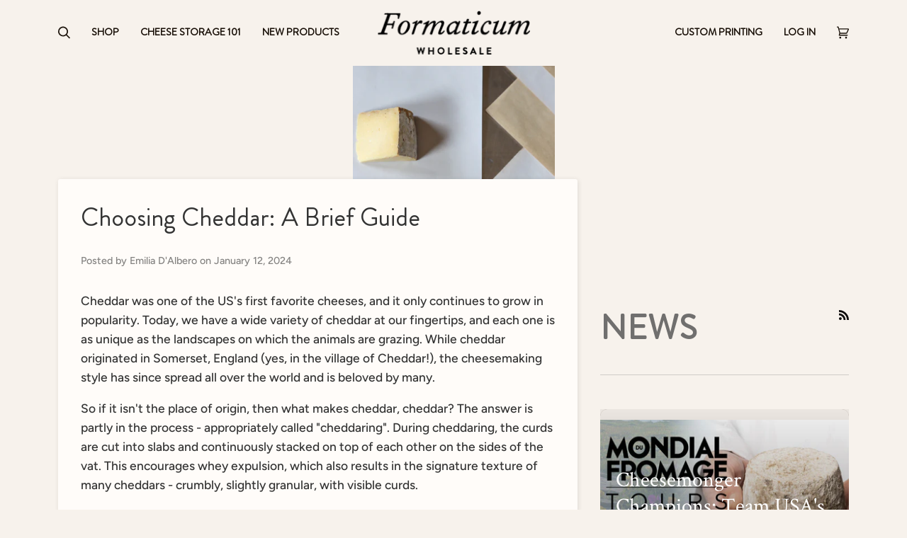

--- FILE ---
content_type: text/css
request_url: https://wholesale.formaticum.com/cdn/shop/t/18/assets/font-settings.css?v=156566269496860503861763707903
body_size: 140
content:
/** Shopify CDN: Minification failed

Line 37:0 Unexpected "$"

**/
@font-face {
    font-family: "Brandon";
    src: url(//wholesale.formaticum.com/cdn/shop/t/18/assets/brandon_reg.woff2?v=30365702654498444771763707176) format("woff2");
}

@font-face {
    font-family: "FournierItalic";
    src: url(//wholesale.formaticum.com/cdn/shop/t/18/assets/fourniermtstd-italic.woff2?v=109632806769313375861763707176) format("woff2");
}

@font-face {
    font-family: "FournierRegular";
    src: url(//wholesale.formaticum.com/cdn/shop/t/18/assets/fourniermtstd-regular.woff2?v=75287198890084371611763707176) format("woff2");
}

@font-face {
    font-family: "Crimson";
    src: url(//wholesale.formaticum.com/cdn/shop/t/18/assets/CrimsonText-Regular.ttf?v=123906651627415583141763707176) format("truetype");
}

@font-face {
  font-family: 'Prohibition';
  src: url(//wholesale.formaticum.com/cdn/shop/t/18/assets/34109F_1_0.eot?v=101757594333824946741763707176);
  src: url(//wholesale.formaticum.com/cdn/shop/t/18/assets/34109F_1_0.eot?%23iefix&v=101757594333824946741763707176) format('embedded-opentype'),
    url(//wholesale.formaticum.com/cdn/shop/t/18/assets/34109F_1_0.woff2?v=31103745728402147751763707176) format('woff2'),
    url(//wholesale.formaticum.com/cdn/shop/t/18/assets/34109F_1_0.woff?v=171396667250825414431763707176) format('woff'),
    url(//wholesale.formaticum.com/cdn/shop/t/18/assets/34109F_1_0.ttf?v=105034969557197730721763707176) format('truetype'); font-style: oblique;
}



$font-1: 'Brandon';
$font-2: 'FournierItalic';
$font-3: 'FournierRegular';


Liquid error: font_face can only be used with a font drop
@font-face {
  font-family: Figtree;
  font-weight: 400;
  font-style: normal;
  font-display: swap;
  src: url("//wholesale.formaticum.com/cdn/fonts/figtree/figtree_n4.3c0838aba1701047e60be6a99a1b0a40ce9b8419.woff2") format("woff2"),
       url("//wholesale.formaticum.com/cdn/fonts/figtree/figtree_n4.c0575d1db21fc3821f17fd6617d3dee552312137.woff") format("woff");
}

@font-face {
  font-family: Figtree;
  font-weight: 500;
  font-style: normal;
  font-display: swap;
  src: url("//wholesale.formaticum.com/cdn/fonts/figtree/figtree_n5.3b6b7df38aa5986536945796e1f947445832047c.woff2") format("woff2"),
       url("//wholesale.formaticum.com/cdn/fonts/figtree/figtree_n5.f26bf6dcae278b0ed902605f6605fa3338e81dab.woff") format("woff");
}





  @font-face {
  font-family: Figtree;
  font-weight: 600;
  font-style: normal;
  font-display: swap;
  src: url("//wholesale.formaticum.com/cdn/fonts/figtree/figtree_n6.9d1ea52bb49a0a86cfd1b0383d00f83d3fcc14de.woff2") format("woff2"),
       url("//wholesale.formaticum.com/cdn/fonts/figtree/figtree_n6.f0fcdea525a0e47b2ae4ab645832a8e8a96d31d3.woff") format("woff");
}




  @font-face {
  font-family: Figtree;
  font-weight: 500;
  font-style: normal;
  font-display: swap;
  src: url("//wholesale.formaticum.com/cdn/fonts/figtree/figtree_n5.3b6b7df38aa5986536945796e1f947445832047c.woff2") format("woff2"),
       url("//wholesale.formaticum.com/cdn/fonts/figtree/figtree_n5.f26bf6dcae278b0ed902605f6605fa3338e81dab.woff") format("woff");
}







  @font-face {
  font-family: Figtree;
  font-weight: 400;
  font-style: italic;
  font-display: swap;
  src: url("//wholesale.formaticum.com/cdn/fonts/figtree/figtree_i4.89f7a4275c064845c304a4cf8a4a586060656db2.woff2") format("woff2"),
       url("//wholesale.formaticum.com/cdn/fonts/figtree/figtree_i4.6f955aaaafc55a22ffc1f32ecf3756859a5ad3e2.woff") format("woff");
}



  @font-face {
  font-family: Figtree;
  font-weight: 500;
  font-style: italic;
  font-display: swap;
  src: url("//wholesale.formaticum.com/cdn/fonts/figtree/figtree_i5.969396f679a62854cf82dbf67acc5721e41351f0.woff2") format("woff2"),
       url("//wholesale.formaticum.com/cdn/fonts/figtree/figtree_i5.93bc1cad6c73ca9815f9777c49176dfc9d2890dd.woff") format("woff");
}




--- FILE ---
content_type: text/css
request_url: https://wholesale.formaticum.com/cdn/shop/t/18/assets/custom.css?v=117426537800493583781763707176
body_size: -444
content:
.section-hero-image .background-size-cover,.collection-hero .background-size-cover{background-size:cover!important}.sign-in-note{display:block;font-style:italic;color:#897052!important;font-size:20px}.menu__item.Custom.Printing{display:none}.cheese-image{width:73px;position:relative;-webkit-transform:translateY(-180%);transform:translateY(-180%);margin-bottom:-80px!important}@media only screen and (max-width: 700px){.cheese-image{-webkit-transform:translateY(-150%);transform:translateY(-150%)}}@media (max-width: 478px){.collection__products .js-grid{display:grid}.fade-in-child .background-size-cover{max-height:100%}.brick__block__image .fade-in-child .background-size-cover{max-height:100vw}.btn--long{min-width:180px;display:flex;align-items:center;justify-content:center}}
/*# sourceMappingURL=/cdn/shop/t/18/assets/custom.css.map?v=117426537800493583781763707176 */
